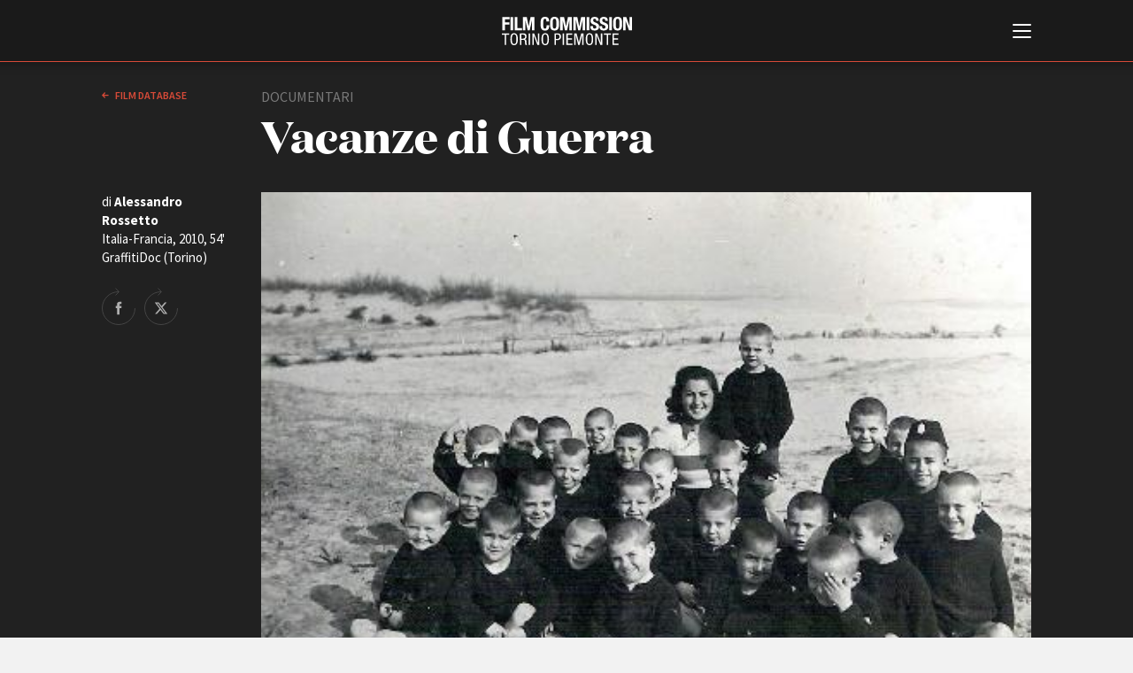

--- FILE ---
content_type: text/html; charset=UTF-8
request_url: https://fctp.it/movie_item.php?id=1006
body_size: 24512
content:
<!doctype html>
<html>
<head>
  <title>Vacanze di Guerra | Film database | FCTP</title>
  <meta charset="UTF-8">
<meta http-equiv="X-UA-Compatible" content="IE=edge,chrome=1" />
<meta name="viewport" content="width=device-width, minimum-scale=1.0, maximum-scale=1.0, user-scalable=no, minimal-ui" />

<script id="Cookiebot" src="https://consent.cookiebot.com/uc.js" data-cbid="c8fc4fc5-3c0d-403b-8446-6204e57bd242" data-blockingmode="auto" type="text/javascript"></script>

<link href="https://fonts.googleapis.com/css?family=Source+Sans+Pro:200,200i,300,300i,400,400i,600,600i,700,700i" rel="stylesheet">

<link rel="stylesheet" type="text/css" href="/css/style.css?v=43" />

<script src="/js/jquery-3.3.1.min.js"></script>
<script src="/js/jquery.lazy.min.js"></script>
<script src="/js/imagesJustifierPlugin.js"></script>

<!-- cookie EU law code starts here -->
<!-- <script src="/cookiebar/jquery.cookieBar.js?v=4"></script>
<link rel="stylesheet" type="text/css" href="/cookiebar/cookieBar.css?v=2"> -->
<!-- cookie EU law code ends here -->

<script src="/js/main.js?v=43"></script>
<script src="/js/search.js?v=43"></script>
<script src="/js/jquery.validate.min.js?v=43"></script>

<!-- favicon -->
<link rel="apple-touch-icon" sizes="180x180" href="/favicon/apple-touch-icon.png?v=GvmRYrl0oq">
<link rel="icon" type="image/png" sizes="32x32" href="/favicon/favicon-32x32.png?v=GvmRYrl0oq">
<link rel="icon" type="image/png" sizes="16x16" href="/favicon/favicon-16x16.png?v=GvmRYrl0oq">
<link rel="manifest" href="/favicon/site.webmanifest?v=GvmRYrl0oq">
<link rel="mask-icon" href="/favicon/safari-pinned-tab.svg?v=GvmRYrl0oq" color="#0056a4">
<link rel="shortcut icon" href="/favicon/favicon.ico?v=GvmRYrl0oq">
<meta name="msapplication-TileColor" content="#2b5797">
<meta name="msapplication-config" content="/favicon/browserconfig.xml?v=GvmRYrl0oq">
<meta name="theme-color" content="#ffffff">
<!---->

<!-- Global site tag (gtag.js) - Google Analytics -->
<!-- <script async src="https://www.googletagmanager.com/gtag/js?id=UA-2996907-1" data-cookieconsent="statistics"></script>
<script>
  window.dataLayer = window.dataLayer || [];
  function gtag(){dataLayer.push(arguments);}
  gtag('js', new Date());
  gtag('config', 'UA-2996907-1', { 'anonymize_ip': true });
</script> -->
<!-- Google tag (gtag.js) -->
<script type="text/plain" data-cookieconsent="statistics" async src="https://www.googletagmanager.com/gtag/js?id=G-GNQVS1Q3X4"></script>
<script type="text/plain" data-cookieconsent="statistics">
  window.dataLayer = window.dataLayer || [];
  function gtag(){dataLayer.push(arguments);}
  gtag('js', new Date());

  gtag('config', 'G-GNQVS1Q3X4');
</script>
  <!-- For Facebook -->
  <meta property="og:title" content="Vacanze di Guerra, Italia-Francia, 2010"  />
  <meta property="og:type" content="article" />
    <meta property="og:image" content="https://fctp.it/media/film/1006.JPG?1533122922" />
  <meta property="og:image:width" content="448" />
  <meta property="og:image:height" content="300" />
  <meta property="og:url" content="https://fctp.it/movie_item.php?id=1006" />
  <meta property="og:description" content="La lunga estate di 12.000 bambini italiani, partiti nel 1940 per passare un mese di vacanza in riva al mare, rimasti bloccati nelle colonie per sette anni a causa della guerra.

Il 1 giugno 1940, mentre le truppe hitleriane stanno travolgendo Parigi, sei grandi navi della Marina Militare Italiana lasciano la Libia, dirette ad un porto dell&rsquo;Adriatico settentrionale.A bordo non ci sono soldati, ma bambini, dodici o tredicimila bambini, tutti i figli tra i quattro e i dodici anni di quei contadini che il regime ha convinto pochi mesi prima a mettere radici sulla &ldquo;quarta sponda&rdquo; d&rsquo;Italia. I genitori li salutano dalla banchina del porto.I bambini sono invitati a passare un mese di vacanza di sole e mare nelle colonieestive dell&rsquo;Adriatico: Cattolica, Igea Marina, Cesenatico.Pochi giorni dopo, il 10 giugno, l&rsquo;Italia entra in guerra a fianco della Germania hitleriana.Le navi servono alla guerra, e il Mediterraneo &egrave; sotto il controllo dalla Marina inglese. Il ritorno &egrave; rimandato di mese in mese. Per i piccoli coloni comincia una sorta di sequestro organizzato che li strapper&agrave; alle loro famiglie per pi&ugrave; di sette anni.Cosa si nasconde dietro una partenza tanto massiccia e intempestiva? Si tratt&ograve; di un&rsquo;operazione umanitaria, oppure di una pura &ldquo;distrazione&rdquo; del regime? O piuttosto di un calcolo politico?Una storia che illumina i precari equilibri e i crudeli compromessi dell&rsquo;intera vicenda coloniale italiana, nella ricostruzione di alcuni dei suoi protagonisti, attraverso gli splendidi archivi d&rsquo;epoca." />
  
  <style>
  .video-embed {
  height: 0;
  overflow: hidden;
  padding-bottom: 56.25%;
  position: relative;
  }
  .video-embed iframe,
  .video-embed object,
  .video-embed embed {
  height: 100%;
  left: 0;
  position: absolute;
  top: 0;
  width: 100%;
  }
  </style>
</head>

<body class="white-style film-database-style">
	
<!--googleoff: all-->
<!-- <div class="fixed-top bg-info cookie-message pt-1">
  <p class="mb-1">Questo sito utilizza i cookie propri e di terze parti per garantire una migliore esperienza sul sito. Continuando a navigare acconsenti al loro utilizzo. Se vuoi saperne di pi&ugrave; o negare il consenso a tutti o ad alcuni cookie <a href="/cookie-policy.php" target="_blank" class="cookielink">clicca qui</a>.<br />
    <a class="btn btn-sm btn-warning cbc" href="#">Accetto</a>
  </p>
</div> -->
<!--googleon: all -->


<div id="header">
  <div id="header-contents">
    <div id="burger-container">
      <button id="burger-menu-icon">
        <span></span>
        <span></span>
        <span></span>
        <span></span>
        <span></span>
        <span></span>
      </button>
    </div>
    <div id="logo">
      <span class="logo-image"></span>
      <h1 class="logo-text"><a href="/"><span class="line-1">Film Commission </span><span class="line-2">Torino Piemonte</span></a></h1>
      <span class="logo25"></span>
    </div>
    <div id="main-menu">
      <div class="contents">
        <div id="search">
          <form method="GET" name="f1" action="search.php">
            <input type="text" name="q" placeholder="Cerca nel sito" value="">
            <button value="cerca" type="submit">cerca            <svg x="0px" y="0px" viewBox="0 0 30 30">
            <path d="M12.2,24.4C5.5,24.4,0,18.9,0,12.2C0,5.5,5.5,0,12.2,0s12.2,5.5,12.2,12.2C24.4,18.9,18.9,24.4,12.2,24.4z
         M12.2,2C6.6,2,2,6.6,2,12.2c0,5.6,4.6,10.2,10.2,10.2c5.6,0,10.2-4.6,10.2-10.2C22.4,6.6,17.8,2,12.2,2z"/>
      <path class="st3" d="M29,30c-0.3,0-0.5-0.1-0.7-0.3L22.5,24c-0.4-0.4-0.4-1,0-1.4s1-0.4,1.4,0l5.8,5.8c0.4,0.4,0.4,1,0,1.4
        C29.5,29.9,29.3,30,29,30z"/></svg></button>
          </form>
        </div>
        <div id="language-switch">
          <label>
            <input type="radio" name="language" id="language_it" class="language" value="_it" checked>
            <span>Italiano</span>
          </label>
          <label>
            <input type="radio" name="language" id="language_en" class="language" value="_en" >
            <span>English</span>
          </label>
        </div>
        <div id="menu-list">
          <ul>
            <li><a href="/about.php"><strong>ABOUT</strong></a></li>
            <li><a href="/info_fctp.php">Chi siamo</a></li>
            <li><a href="/storia.php">Storia della Fondazione</a></li>
            <li><a href="/contatti.php">Contatti</a></li>
            <li><a href="/sede.php">La sede</a></li>   
            <li><a href="/partners.php">Partner</a></li>     
                        <li><a href="/rete-regionale.php">Rete regionale</a></li>
                
            <li><a href="/bilancio-sociale.php">Bilancio sociale</a></li>
                        <li><a href="/amministrazione-trasparente.php">Amministrazione trasparente</a></li>
            <li><a href="/bandi-gare.php">Bandi e gare</a></li>
                        <li><a href="/sostenibilita-ambientale.php">Sostenibilità ambientale</a></li>         
            
          </ul>

          <ul>
          <li><a href="/fctp-services.php"><strong>SERVIZI</strong></a></li>
            <li><a href="/services.php">Servizi generali</a></li>
            <li><a href="/location_scouting.php">Location scouting</a></li>
            <li><a href="/crew_offices.php">Spazi nella sede FCTP</a></li>
            <li><a href="/sala_casting.php">Sala Casting</a></li>
            <li><a href="/sala_movie.php">Sala Paolo Tenna</a></li>
            
          </ul>
          <!--
          <ul>
            <li><a href="/fip.php"><strong>FIP Film Investimenti Piemonte</strong></a></li>
          </ul>
          -->
          <ul>
            <li><a href="/film-funds.php"><strong>FILM FUNDS</strong></a></li>
            <li><a href="/piemonte_film_tv_fund.php">Piemonte Film Tv Fund</a></li>            
            <li><a href="/piemonte_film_tv_development_fund.php">Piemonte Film Tv Development Fund</a></li>
            <li><a href="/info_pdff.php">Piemonte Doc Film Fund</a></li>
            <li><a href="/info_short.php">Short Film Fund</a></li>
            <!--<li><a href="/info_under35.php">Under 35 Digital Video Contest</a></li>-->
          </ul>
          
          <div class="main-areas-container">
          <ul class="professional">
            <li><a href="/production-guide.php"><strong>PRODUCTION GUIDE</strong></a></li>
            <li><a href="/societa.php?t=1">Societ&agrave; di produzione</a></li>
            <li><a href="/societa.php?t=2">Strutture di servizio</a></li>
            <li><a href="/professionisti.php">Professionisti</a></li>
            <li><a href="/attrici-attori.php">Attrici-Attori</a></li>
            <li><a href="/beginners.php">Beginners</a></li>
            <!-- <li><a href="/sale.php">Sale</a></li> -->
          </ul>
          <ul class="location">
            <li><a href="/location.php"><strong>LOCATION GUIDE</strong></a></li>
          </ul>
          <ul class="film-database">
            <li><a href="/film.php"><strong>FILM DATABASE</strong></a></li>
          </ul>
                      <ul class="book-database">
            <li><a href="/book-database.php"><strong>BOOK DATABASE</strong></a></li>
          </ul>
          <ul class="news">
            <li><a href="/news_list.php"><strong>NEWS</strong></a></li>
          </ul>
                    <ul class="casting">
            <li><a href="/casting.php"><strong>CASTING</strong></a></li>
          </ul>
			</div>
          
          <ul>
            <li><a href="/eventi.php"><strong>EVENTI, SPECIALI</strong></a></li>         
            <li><a href="/anteprime-in-piemonte.php">Anteprime in Piemonte</a></li>
            <li><a href="/torino-film-industry.php">TFI Torino Film Industry - Production Days</a></li>
            <li><a href="/guarda-che-storia.php">Guarda che storia!</a></li>
            <li><a href="/la-grazia.php">La Grazia - Immagini e location della Torino di Paolo Sorrentino</a></li>
          </ul>

          
          <ul>
            <li><strong>FESTIVAL, MARKETS, AWARDS</strong></li>
            <li><a href="/festival.php?f=rotterdam">International Film Festival Rotterdam</a></li>
            <li><a href="/festival.php?f=berlino">Berlinale Internationalen Filmfestspiele Berlin</a></li>
            <li><a href="/festival.php?f=cannes">Festival de Cannes</a></li>
            <li><a href="/festival.php?f=biografilm">Biografilm Festival - Bio to B Industry Days</a></li>            
            <li><a href="/festival.php?f=locarno">Locarno Film Festival</a></li>
            <li><a href="/festival.php?f=venezia">Mostra Internazionale d’Arte Cinematografica Venezia</a></li>
            <li><a href="/festival.php?f=toronto">Toronto International Film Festival</a></li>
            <li><a href="/festival.php?f=roma">Festa del Cinema di Roma</a></li>
            <li><a href="/festival.php?f=torino">Torino Film Festival</a></li>
            <li><a href="/festival.php?f=david">David di Donatello</a></li>
            <li><a href="/festival.php?f=nastri">Nastri d’Argento</a></li>
            <li><a href="/festival.php?f=solinas">Premio Solinas</a></li>
          </ul>
          
          
                    <ul>            
            <li><strong>STRUMENTI</strong></li>
            <li><a href="/users/login-register.php" target="_blank">Location - Accedi al tuo profilo</a></li>
            <li><a href="/users/login-register.php" target="_blank">Location - Nuovo utente</a></li>
            <li><a href="/newsletter.php">Newsletter</a></li>
            <li><a href="/lavora-con-noi.php">Lavora con noi</a></li>
            <li><a href="/stage.php">Stage - Tirocini - Scuola e Lavoro</a></li>
            <li><a href="/elenco-operatori-economici.php">Elenco Operatori Economici per affidamento lavori in economia</a></li>
          </ul>
          
          
        </div>
        <div id="submenu">
          <ul>
                        <li><a href="/amministrazione-trasparente.php">Amministrazione trasparente</a></li>
            <li><a href="/bandi-gare.php">Bandi e gare</a></li>
                        <li><a href="/contatti.php">Contatti</a></li>
            <li><a href="/privacy.php">Privacy</a></li>
            <li><a href="/cookie-policy.php">Cookie policy</a></li>
            <li><a href="/whistleblowing.php">Whistleblowing</a></li>
            <li><a href="/credits.php">Credits</a></li>
          </ul>
        </div>
        <div id="social-pages">
          <ul>
            <li><a href="https://www.facebook.com/filmcommissiontorinopiemonte" title="Facebook" class="facebook" target="_blank">Facebook</a></li>
			<li><a href="https://www.instagram.com/filmcommissiontorinopiemonte" title="Instagram" target="_blank" class="instagram">Instagram</a></li>
            <li><a href="http://www.youtube.com/user/fctpTV" title="Youtube" class="youtube" target="_blank">Youtube</a></li>
            <li><a href="http://vimeo.com/fctp" title="Vimeo" class="vimeo" target="_blank">Vimeo</a></li>
          </ul>
        </div>
        <div class="clear"></div>
      </div>
    </div>
  </div>
  <div class="border-color"></div>
</div>
	<div id="page-cover"></div>
  <div id="page">
  <div id="page-head" class="dark">
    <div class="contents">
			<div class="col-2-12">
                <a href="/film.php" class="back">
          Film database        </a>
      </div>
			<div class="col-7-12">
        <div class="type">documentari</div>
				<div class="page-title medium">Vacanze di Guerra</div>
        				<div class="info-container">
					<div class="border-links-container">
                                  					</div>
				</div>
			</div>
			<div class="clear"></div>
      			<!-- con foto o video -->
			<div class="film-img-container">
				<div class="film-details">
					<div class="text">di <strong>Alessandro Rossetto</strong><br>
            Italia-Francia, 2010, 54'<br>GraffitiDoc (Torino)          </div>
					<div class="share-block">
            <a target="_blank" href="https://www.facebook.com/sharer/sharer.php?u=https://fctp.it/movie_item.php?id=1006" title="Share on Facebook" class="facebook">Share on Facebook</a>
            <a target="_blank" href="http://twitter.com/share?text=Vacanze+di+Guerra&url=https://fctp.it/movie_item.php?id=1006&hashtags=fctp,filmdatabase,vacanzediguerra" title="Share on Twitter" class="twitter">Share on Twitter</a>
					</div>
				</div>
				<div class="image-and-video">
          					<img src="/media/film/1006.JPG" alt="Vacanze di Guerra">
          				</div>
			</div>
			<!-- -->
      		</div>
  </div>


  <div id="main">
    		<div class="main-col">
			<!--<div class="info-film">di <strong>Carlo Vanzina</strong>
						Italia, 2007, 100’</div>-->
            <div class="main-text-col">
				<p><strong>La lunga estate di 12.000 bambini italiani, partiti nel 1940 per passare un mese di vacanza in riva al mare, rimasti bloccati nelle colonie per sette anni a causa della guerra.</strong><br />
<br />
Il 1 giugno 1940, mentre le truppe hitleriane stanno travolgendo Parigi, sei grandi navi della Marina Militare Italiana lasciano la Libia, dirette ad un porto dell&rsquo;Adriatico settentrionale.A bordo non ci sono soldati, ma bambini, dodici o tredicimila bambini, tutti i figli tra i quattro e i dodici anni di quei contadini che il regime ha convinto pochi mesi prima a mettere radici sulla &ldquo;quarta sponda&rdquo; d&rsquo;Italia. I genitori li salutano dalla banchina del porto.I bambini sono invitati a passare un mese di vacanza di sole e mare nelle colonieestive dell&rsquo;Adriatico: Cattolica, Igea Marina, Cesenatico.Pochi giorni dopo, il 10 giugno, l&rsquo;Italia entra in guerra a fianco della Germania hitleriana.Le navi servono alla guerra, e il Mediterraneo &egrave; sotto il controllo dalla Marina inglese. Il ritorno &egrave; rimandato di mese in mese. Per i piccoli coloni comincia una sorta di sequestro organizzato che li strapper&agrave; alle loro famiglie per pi&ugrave; di sette anni.Cosa si nasconde dietro una partenza tanto massiccia e intempestiva? Si tratt&ograve; di un&rsquo;operazione umanitaria, oppure di una pura &ldquo;distrazione&rdquo; del regime? O piuttosto di un calcolo politico?Una storia che illumina i precari equilibri e i crudeli compromessi dell&rsquo;intera vicenda coloniale italiana, nella ricostruzione di alcuni dei suoi protagonisti, attraverso gli splendidi archivi d&rsquo;epoca.</p>			</div>
      <div class="sep"></div>
      
      			<div class="main-text-col quote">
				<em>
        <p>Location: Torino, Tortona, Aosta, Romagna, Bologna, Roma, Latina</p></em>
			</div>
			<div class="sep"></div>
      
			<div class="table-like-col">
        <div class="row"><div class="left-col"><strong>Regia</strong></div><div class="right-col">Alessandro Rossetto</div></div>        <div class="row"><div class="left-col"><strong>Soggetto</strong></div><div class="right-col">Enrica Capra, Alessandro Rossetto</div></div>        <div class="row"><div class="left-col"><strong>Sceneggiatura</strong></div><div class="right-col">Enrica Capra, Alessandro Rossetto</div></div>        <div class="row"><div class="left-col"><strong>Fotografia</strong></div><div class="right-col">Alessandro Rossetto, <a href='/professional_item.php?id=2077'>Paolo Rapalino</a> (riprese super8)</div></div>        <div class="row"><div class="left-col"><strong>Montaggio</strong></div><div class="right-col">Jacopo Quadri</div></div>                                        <div class="row"><div class="left-col"><strong>Suono</strong></div><div class="right-col"><a href='/professional_item.php?id=213'>Vito Martinelli</a>, Gianluca Costamagna</div></div>                                                        <div class="row"><div class="left-col"><strong>Altri credits</strong></div><div class="right-col">Natalie Di Giacomo (ricerche archivi)</div></div>                <div class="row"><div class="left-col"><strong>Direttore di produzione</strong></div><div class="right-col"><a href='/professional_item.php?id=2486'>Annalisa Palisca</a></div></div>                <div class="row"><div class="left-col"><strong>Organizzatore generale</strong></div><div class="right-col"><a href='/professional_item.php?id=2486'>Annalisa Palisca</a>, Maura Cosenza</div></div>        <div class="row"><div class="left-col"><strong>Produzione esecutiva</strong></div><div class="right-col">Margaret Scaramella (ricerche)</div></div>        <div class="row"><div class="left-col"><strong>Produttore</strong></div><div class="right-col">Enrica Capra, Serge Lalou</div></div>        <div class="row"><div class="left-col"><strong>Co-produttore</strong></div><div class="right-col">Les Films d'Ici - Istituto Luce - Rai Tre "La grande storia"</div></div>        <div class="row"><div class="left-col"><strong>Produzione</strong></div><div class="right-col"><a href='/production_item.php?id=85'>GraffitiDoc</a> (Torino)</div></div>        <div class="row"><div class="left-col"><strong></strong></div><div class="right-col">con il sostegno di Film Commission Torino Piemonte e della Regione Piemonte (<a href='/piemontedocfilmfund'>Piemonte Doc Film Fund</a> - Fondo regionale per il documentario - sviluppo aprile 2008 - produzione dicembre 2009), del Progetto MEDIA (sviluppo)</div></div>                                                                                                <div class="row"><div class="left-col"><strong>Premi e festival</strong></div><div class="right-col"><p>Selezionato alla &lsquo;Semana del Cine Documental Italiano&rsquo; 2010, Buenos Aires e Piemonte Movie, Glocal Festival &lsquo;11</p></div></div>
        <div class="row"><div class="left-col"><strong>Contatti</strong></div><div class="right-col">GraffitiDoc (Enrica Capra)</div></div>        <div class="row"><div class="left-col"><strong>Email</strong></div><div class="right-col"><a href="mailto:info@graffitidoc.it">info@graffitidoc.it</a></div></div>        <div class="row"><div class="left-col"><strong>Web</strong></div><div class="right-col">
          <a href="http://www.graffitidoc.it" target="_blank">http://www.graffitidoc.it</a>          </div></div>
			</div>

      

      
      <div class="sep"></div>
      <div class="table-like-col">
        <div class="row">
          <div class="left-col"> </div>
          <div class="right-col"><em>Ultimo aggiornamento: 14 Aprile 2016</em></div>
          <!-- 2016-04-14 00:00:00-->
        </div>
      </div>

		</div>
		<div class="right-side-col">
			<div class="contents">
				<!--<img src="media/2502_thumb_1.png" width="149" height="47" alt="" class="logo"/>-->
			</div>
		</div>
		<div class="clear"></div>
		<!-- -->

	</div>

	</div>
<div id="footer">		<div class="contents">
			<div class="address">
				<strong>Film Commission Torino Piemonte</strong><br>
				Via Cagliari 42, 10153 Torino - Italy<br>
				T +39 011 23 79 201 - F +39 011 23 79 298 - C.F. 97601340017
			</div>
			<div class="submenu">
				<ul>
										<li><a href="/amministrazione-trasparente.php">Amministrazione trasparente</a></li>
					<li><a href="/bandi-gare.php">Bandi e gare</a></li>
										<li><a href="/contatti.php">Contatti</a></li>
					<li><a href="/privacy.php">Privacy</a></li>
					<li><a href="/cookie-policy.php">Cookie policy</a></li>
					<li><a href="/whistleblowing.php">Whistleblowing</a></li>
					<li><a href="/credits.php">Credits</a></li>
				</ul>
			</div>
			<div class="social-pages">
				<ul>
					<li><a href="https://www.facebook.com/filmcommissiontorinopiemonte" title="Facebook" target="_blank" class="facebook">Facebook</a></li>
					<li><a href="https://www.instagram.com/filmcommissiontorinopiemonte" title="Instagram" target="_blank" class="instagram">Instagram</a></li>
					<li><a href="http://www.youtube.com/user/fctpTV" title="Youtube" target="_blank" class="youtube">Youtube</a></li>
					<li><a href="http://vimeo.com/fctp" title="Vimeo" target="_blank" class="vimeo">Vimeo</a></li>
				</ul>
			</div>
			<div class="sep"></div>
			<div class="partners">
				<ul>
					<li><a href="http://www.comune.torino.it/" target="_blank" title="Città di Torino" class="citta-di-torino">Città di Torino</a></li>
					<li><a href="http://www.regione.piemonte.it/" target="_blank" title="Regione Piemonte" class="regione-piemonte">Regione Piemonte</a></li>
				</ul>
			</div>
			<div class="copyright">© 2026 Fondazione Film Commission Torino Piemonte. Tutti i diritti riservati.</div>
		</div>

		<!--
		<script type="text/javascript">
			$(document).ready(function(){
				$.cookieBar({
				});
				$("a").click(function(){
					$("a.cb-enable").trigger("click");
				});
				$("select").change(function(){
					$("a.cb-enable").trigger("click");
				});
				$("input").change(function(){
					$("a.cb-enable").trigger("click");
				});
				$("input").focus(function(){
					$("a.cb-enable").trigger("click");
				});
				$("select").focus(function(){
					$("a.cb-enable").trigger("click");
				});
				$( window ).scroll(function() {
					$("a.cb-enable").trigger("click");
				});
			});
		</script>
		-->
		<!--<script>
			$('.cookie-message').cookieBar({ closeButton: '.cbc' });
		</script>-->

	
</div>
<script>
$(function() {
       $('.lazy').lazy();
   });
</script>
</body>
</html>
